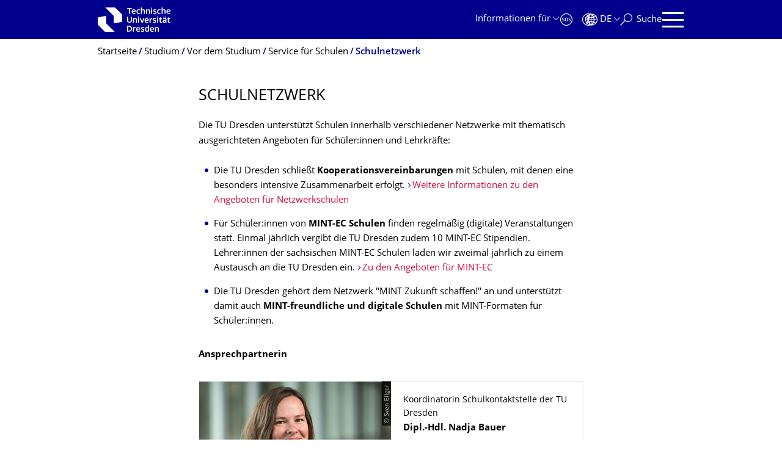

--- FILE ---
content_type: text/html;charset=utf-8
request_url: https://tu-dresden.de/studium/vor-dem-studium/service-fuer-schulen/good-practice-tag/good-practice-tag-schulprojekte
body_size: 9586
content:
<!DOCTYPE html>
<html xmlns="http://www.w3.org/1999/xhtml" lang="de" xml:lang="de">
<head><meta http-equiv="Content-Type" content="text/html; charset=UTF-8" />
    <meta charset="utf-8" />
    <title>Schulnetzwerk — Studium — TU Dresden</title>
    <meta name="viewport" content="width=device-width, initial-scale=1.0" />
    <meta name="format-detection" content="telephone=no" />

    <meta name="theme-color" content="#00008c" />
<meta content="summary" name="twitter:card" /><meta content="TU Dresden" property="og:site_name" /><meta content="Schulnetzwerk" property="og:title" /><meta content="website" property="og:type" /><meta content="@tudresden_de" name="twitter:site" /><meta content="1087848551262919" property="fb:app_id" /><meta content="https://www.facebook.com/1087848551262919" property="og:article:publisher" /><meta content="" property="og:description" /><meta content="https://tu-dresden.de/studium/vor-dem-studium/service-fuer-schulen/good-practice-tag?set_language=de" property="og:url" /><meta content="https://tu-dresden.de/++theme++tud.theme.webcms2/img/tud_logo_og_square.png" property="og:image" /><meta content="417" property="og:image:width" /><meta content="417" property="og:image:height" /><meta content="Logo: Technische Universität Dresden" property="og:image:alt" /><meta content="image/png" property="og:image:type" /><meta name="description" content="Die TU Dresden unterstützt Schulen innerhalb verschiedener Netzwerke mit thematisch ausgerichteten Angeboten für Schüler:innen und Lehrkräfte:&#13;&#10;&#13;&#10;&#13;&#10;&#9;Die TU Dresden schließt …" /><meta name="DC.format" content="text/html" /><meta name="DC.type" content="Document" /><meta name="DC.date.valid_range" content="2023/02/08 - " /><meta name="DC.date.modified" content="2025-08-14T14:43:14+01:00" /><meta name="DC.date.created" content="2023-02-08T16:36:13+01:00" /><meta name="DC.language" content="de" /><meta name="viewport" content="width=device-width, initial-scale=1.0" /><link rel="stylesheet" href="https://tu-dresden.de/++plone++production/++unique++2025-12-11T21:53:02.664265/default.css" data-bundle="production" /><link rel="stylesheet" href="https://tu-dresden.de/++theme++tud.theme.webcms2/css/common.css?version=None" data-bundle="tud.theme.webcms2-webpack-common-css" /><link rel="stylesheet" href="https://tu-dresden.de/++plone++static/++unique++2024-11-11%2023%3A39%3A45.815496/plone-legacy-compiled.css" data-bundle="plone-legacy" /><link rel="canonical" href="https://tu-dresden.de/studium/vor-dem-studium/service-fuer-schulen/good-practice-tag" /><link rel="shortcut icon" type="image/x-icon" href="https://tu-dresden.de/favicon.ico" /><link rel="apple-touch-icon" href="https://tu-dresden.de/touch_icon.png" /><link rel="search" href="https://tu-dresden.de/@@search" title="Website durchsuchen" /><meta name="generator" content="Plone - http://plone.com" /><script type="text/javascript">var PORTAL_URL='https://tu-dresden.de';var PORTAL_SETTINGS={current_language:'de',default_language:'de'},WEBCMS_VERSION='c1cbc9f90c8822ab626217f3b7d2facf1f7bc19e';</script><script type="text/javascript">window.localStorage&&window.localStorage.getItem('WEBCMS')!=WEBCMS_VERSION&&(window.localStorage.clear(),window.localStorage.setItem('WEBCMS',WEBCMS_VERSION))</script><script type="text/javascript" src="https://tu-dresden.de/++plone++production/++unique++2025-12-11T21:53:02.664265/default.js" data-bundle="production"></script><script type="text/javascript" src="https://tu-dresden.de/++plone++static/++unique++2024-11-11%2023%3A39%3A45.815496/plone-legacy-compiled.js" data-bundle="plone-legacy"></script></head>
<body class="frontend icons-on portaltype-document section-studium site-TUD subsection-vor-dem-studium subsection-vor-dem-studium-service-fuer-schulen subsection-vor-dem-studium-service-fuer-schulen-good-practice-tag template-document_view thumbs-on userrole-anonymous viewpermission-view" dir="ltr" data-portal-url="https://tu-dresden.de" data-base-url="https://tu-dresden.de/studium/vor-dem-studium/service-fuer-schulen/good-practice-tag/good-practice-tag-schulprojekte" data-view-url="https://tu-dresden.de/studium/vor-dem-studium/service-fuer-schulen/good-practice-tag/good-practice-tag-schulprojekte" data-i18ncatalogurl="https://tu-dresden.de/plonejsi18n" data-pat-plone-modal="" data-pat-structureupdater="" data-pat-upload="" data-pat-pickadate="{&quot;selectYears&quot;: 200}"><div id="body-wrapper">
<div id="skiplinks">
        <ul>
            <li>
                <a class="show-on-focus show-for-large" href="#navigation-panel" data-collapse="" data-open="navigation-panel">Zur Hauptnavigation springen</a>
                <a class="show-on-focus hide-for-large" href="#navigation-panel" data-collapse="" data-open="variable-header-container">Zur Hauptnavigation springen</a>
            </li>
            <li>
                <a href="#navigation-search" data-collapse="" data-open="navigation-search" class="show-on-focus">Zur Suche springen</a>
            </li>
            <li>
                <a href="#main" class="show-on-focus">Zum Inhalt springen</a>
            </li>
        </ul>
    </div>
<div id="blur"></div>
<header role="banner" id="header">
    <div class="row column">
        <div id="portal-header">
            <div id="portal-logo">
        <a href="https://tu-dresden.de" title="Technische Universität Dresden">
            <img class="white" src="https://tu-dresden.de/++theme++tud.theme.webcms2/img/tud-logo-white-2025-v2.svg" alt="Logo: Technische Universität Dresden" />
        </a>
    </div>
            <div id="variable-header-container-button" class="nav-button hide-for-large">
                <button data-toggle="variable-header-container" class="navigation" title="Navigation" aria-label=""><span class="nav-icon" data-toggler=".aria-expanded" aria-label="Navigation">
                    <span class="icon-bar"></span>
                    <span class="icon-bar"></span>
                    <span class="icon-bar"></span>
                    <span class="icon-bar"></span>
                </span><span class="icon-bar"></span><span class="icon-bar"></span><span class="icon-bar"></span><span class="icon-bar"></span></button>
            </div>
            <div id="variable-header-container" data-toggler="" data-animate="slide-in-right slide-out-right" data-close-on-click="true">
                <div class="wrapper"><div class="variable-header-item item-targetgroups">
    <div id="navigation-targetgroups-button" class="nav-button nav-menu-button nav-button-underline">
        <button data-toggle="navigation-targetgroups" data-toggler-group="nav-bar">
            <span>Informationen für</span>
        </button>
    </div>
    <div id="navigation-targetgroups" class="nav-menu nav-panel" data-animation="slide-vertical" data-toggler=".open" data-close-on-click="true">
        <div class="nav-panel-content">
            <ul>
                
                    
                    <li id="prospective_students">
                        <a href="https://tu-dresden.de/studium/vor-dem-studium" title="Studieninteressierte">Studieninteressierte</a>
                    </li>
                
                    
                    <li id="students">
                        <a href="https://tu-dresden.de/studium/im-studium" title="Studierende">Studierende</a>
                    </li>
                
                    
                    <li id="partners">
                        <a href="https://tu-dresden.de/kooperation/kooperationsmoeglichkeiten" title="Kooperationspartner:innen">Kooperationspartner:innen</a>
                    </li>
                
                    
                    <li id="jobseekers">
                        <a href="https://tu-dresden.de/tu-dresden/arbeiten-an-der-tud" title="Jobinteressierte">Jobinteressierte</a>
                    </li>
                
                    
                    <li id="employees">
                        <a href="https://intranet.tu-dresden.de" title="Mitarbeitende">Mitarbeitende</a>
                    </li>
                
                    
                    <li id="press">
                        <a href="https://tu-dresden.de/tu-dresden/newsportal/medien" title="Medien">Medien</a>
                    </li>
                
            </ul>
        </div>
    </div>
</div><div id="navigation-shortcuts" class="variable-header-item item-shortcuts">
        
            <div class="nav-button nav-button-invert" id="navigation-emergency">
                <a href="https://tu-dresden.de/tu-dresden/kontakte-services/notfallkontakte" title="Notfall" aria-label="Notfall" class="emergency">
                </a>
            </div>
        
            <div class="nav-button nav-button-invert" id="navigation-accessibility">
                <a href="https://tu-dresden.de/barrierefreiheit" title="Barrierefreiheit" aria-label="Barrierefreiheit" class="accessibility">
                </a>
            </div>
        
    </div><div class="variable-header-item item-language">
        
        <div id="navigation-languages-button" class="nav-button nav-menu-button nav-button-underline">
            <button class="language" data-toggle="navigation-languages" data-toggler-group="nav-bar" aria-label="Sprache Deutsch ausgewählt">
                <span>De</span>
            </button>
        </div>
        <div id="navigation-languages" class="nav-menu nav-panel" data-animation="slide-vertical" data-toggler=".open" data-close-on-click="true">
            <div class="nav-panel-content">
                <nav class="columns-12" role="navigation">
                    <ul id="portal-languageselector" aria-label="Sprache Deutsch ausgewählt">
                        
                            <li>
                                <a href="https://tu-dresden.de/studium/vor-dem-studium/service-fuer-schulen/good-practice-tag/good-practice-tag-schulprojekte?set_language=en" data-code="en" hreflang="en" lang="en" title="English" xml:lang="en">
                                    <span>English</span>
                                </a>
                            </li>
                        
                            <li class="active">
                                <a href="https://tu-dresden.de/studium/vor-dem-studium/service-fuer-schulen/good-practice-tag/good-practice-tag-schulprojekte?set_language=de" data-code="de" hreflang="de" lang="de" title="Deutsch" xml:lang="de">
                                    <span>Deutsch</span>
                                </a>
                            </li>
                        
                    </ul>
                </nav>
            </div>
        </div>
    </div><div class="variable-header-item item-search">
    <div id="navigation-search-button" class="nav-button nav-button-underline">
        <button class="search" data-toggle="navigation-search" data-toggler-group="nav-bar" aria-label="Suche">
            <span aria-hidden="true" class="show-for-large">Suche</span>
            <span aria-hidden="true" class="mobile-close">Zurück</span>
        </button>
    </div>
    <div id="navigation-search" data-animate="{&quot;medium down&quot;: &quot;slide-in-right slide-out-right&quot;, &quot;large up&quot;: &quot;slide-in-down slide-out-up&quot;}" data-toggler="" data-close-on-click="true">
        <div class="nav-panel-content">
                <form id="livesearch" role="search" class="search-form" action="https://tu-dresden.de/studium/@@search">
                    <div class="input-group underline">
                        <label for="global-search" class="show-for-sr">Suche</label>
                        <input type="text" id="global-search" class="input-group-field" placeholder="Suchbegriff eingeben…" title="Suchbegriff eingeben…" name="SearchableText" />
                        
                        <div class="input-group-button">
                            <input type="submit" class="button" disabled="disabled" value="Suchen" />
                        </div>
                    </div>
                    <div class="input-group">
                        <div class="limited-search input-group-field">
                            <div class="checkboxes-group">
                                <input type="checkbox" name="search-limited" id="search-limited" value="searchbox_limited" checked="checked" />
                                <label for="search-limited">Suche beschränken auf das Hauptthema <span>Studium</span></label>
                            </div>
                        </div>
                    </div>
                </form>
        </div>
    </div>
</div><div class="variable-header-item">
        <div id="navigation-panel-button" class="nav-button show-for-large">
            <button data-toggle="navigation-panel" class="navigation" title="Navigation">
                <span class="nav-icon" data-toggler=".aria-expanded" aria-label="Navigation">
                    <span class="icon-bar"></span>
                    <span class="icon-bar"></span>
                    <span class="icon-bar"></span>
                    <span class="icon-bar"></span>
                </span>
            </button>
        </div>
        <div id="navigation-panel" data-toggler="" data-animate="slide-in-right slide-out-right" data-close-on-click="true">
            <div class="wrapper">
                <div class="nav-panel-content small-12">
                    <script type="text/javascript">
                        var structure_path = {"title": {"de": "Fakult\u00e4ten &amp; Einrichtungen", "en": "Faculties &amp; Units"}, "url": "", "children": [], "active": true, "type": "Site Root", "id": "TUD_org"};
                    </script>
                    <nav id="navigation" aria-labelledby="navigation-panel-button">
                    </nav>
                </div>
            </div>

            <div id="navigation-loginoff-button" class="nav-button nav-button-underline">
                <a href="/Shibboleth.sso/Login?target=https%3A%2F%2Ftu-dresden.de%2Flogged_in%3Fcame_from%3Dhttps%253A%252F%252Ftu-dresden.de%252Fstudium%252Fvor-dem-studium%252Fservice-fuer-schulen%252Fgood-practice-tag%252Fgood-practice-tag-schulprojekte" class="login" title="Web-Content-Management-System der TU Dresden">Redaktionslogin</a>
            </div>
        </div>
    </div></div>
            </div>
        </div>
    </div>
</header>
<div id="content-header">
    
    <div id="user-information"></div>
    <div id="manage-content">
        <div class="row">
            <div class="columns small-12">
                <ul id="manage-content-actions"></ul>
            </div>
        </div>
    </div>
    <div class="bc-bar">
        <div class="row">
            <nav id="nav-breadcrumbs" class="column nav-breadcrumbs" aria-labelledby="nav-breadcrumbs-label" data-breadcrumbs-root="">
        
        
            <span id="nav-breadcrumbs-label" class="show-for-sr">Breadcrumb-Menü</span>
            <ul>
                
                    <li>
                        <a href="https://tu-dresden.de">
                            <span>Startseite</span>
                        </a>
                    </li>
                
                    <li>
                        <a href="https://tu-dresden.de/studium">
                            <span>Studium</span>
                        </a>
                    </li>
                
                    <li>
                        <a href="https://tu-dresden.de/studium/vor-dem-studium">
                            <span>Vor dem Studium</span>
                        </a>
                    </li>
                
                    <li>
                        <a href="https://tu-dresden.de/studium/vor-dem-studium/service-fuer-schulen">
                            <span>Service für Schulen</span>
                        </a>
                    </li>
                
                    <li aria-current="page">
                        <a href="https://tu-dresden.de/studium/vor-dem-studium/service-fuer-schulen/good-practice-tag">
                            <span>Schulnetzwerk</span>
                        </a>
                    </li>
                
            </ul>
        
    </nav>
        </div>
    </div>
    <div class="slot" id="portal-message-slot">
        <div class="row" id="portal-message"></div>
        <div id="multilanguage-information"></div>
    </div>
</div>
<main role="main" id="main"><article role="article" class="row">
        <div id="contentSlot" class="contentSlot">
            <div class="formatted auto-link" id="content">
                    <header>
            <div id="viewlet-above-content-title"></div>
            
              <h1 class="documentFirstHeading">Schulnetzwerk</h1>
            
            <div id="viewlet-below-content-title"></div>

            
              
            
          </header><div id="viewlet-above-content-body"></div><div id="content-core">
            
    
        <div><p>Die TU Dresden unterstützt Schulen innerhalb verschiedener Netzwerke mit thematisch ausgerichteten Angeboten für Schüler:innen und Lehrkräfte:</p>
<ul class="list-highlight">
<li>Die TU Dresden schließt <strong>Kooperationsvereinbarungen</strong> mit Schulen, mit denen eine besonders intensive Zusammenarbeit erfolgt. <a href="https://tu-dresden.de/studium/vor-dem-studium/kontakt-fuer-schulen/kooperationsschulen">Weitere Informationen zu den Angeboten für Netzwerkschulen</a></li>
<li>Für Schüler:innen von <strong>MINT-EC Schulen</strong> finden regelmäßig (digitale) Veranstaltungen statt. Einmal jährlich vergibt die TU Dresden zudem 10 MINT-EC Stipendien. Lehrer:innen der sächsischen MINT-EC Schulen laden wir zweimal jährlich zu einem Austausch an die TU Dresden ein. <a href="https://tu-dresden.de/studium/vor-dem-studium/service-fuer-schulen/good-practice-tag/schulnetzwerke/mint-ec-schulen">Zu den Angeboten für MINT-EC</a></li>
<li>Die TU Dresden gehört dem Netzwerk "MINT Zukunft schaffen!" an und unterstützt damit auch <strong>MINT-freundliche und digitale Schulen</strong> mit MINT-Formaten für Schüler:innen.</li>
</ul>
<p><strong>Ansprechpartnerin</strong></p>


    
        
            <div class="tudbox tudbox_width_full">
                

<div class="contact-box">

    
        <div class="contact-box-border vcard" data-equalizer-watch="">
            
                
    

                <div class="row collapse contact-header">
                    <div class="columns medium-6 small-12">
                        <div class="media-container ">
                            <figure class="media">
                                
                                    
    

        

        
            <span class="picture-element">
                <img alt="Portrait Bauer" src="https://tu-dresden.de/studium/im-studium/ressourcen/bilder/scs/personal_scs/T85_8010.jpg/@@images/ebd203f0-7b69-46d8-b197-2c504878fe7d.jpeg" width="314" height="190" />
                
                    
    
        
            <span class="copyright-wrapper superimpose s-width-61" style="">
                
                    <span class="copyright">
                          © Sven Ellger
                    </span>
                
            </span>
        
    

                

            </span>
        

        



        
    

                                    
                                
                            </figure>
                        </div>
                    </div>
                    <div class="columns medium-6 small-12">
                        <p class="role">Koordinatorin Schulkontaktstelle der TU Dresden</p>
                        <span class="show-for-sr">Name</span>
                        <p class="headline fn n">
                            
                            <span class="honorific-prefix">Dipl.-Hdl.</span>
                            <span class="given-name">Nadja</span>
                            <span class="family-name">Bauer</span>
                            
                        </p>
                        
                        <div class="button-group">
                            <button title="Hinweis für sichere Kommunikation via E-Mail" class="button float-right showCertificate" aria-expanded="false" data-toggle="showCertificate-5365cd4e-5251-478e-afbe-6d5242d32218"></button>
                            <a class="mail button auto-link ms-m-href" href="mailto:" data-b0="tu-" data-b1="dre" data-b2="sde" data-b3="n.d" data-b4="e" data-a4="" data-a1="ja." data-a0="nad" data-a3="er" data-a2="bau">
                                <span class="link-icon">E-Mail senden</span>
                            </a>
                        </div>
                        <div class="dropdown-pane bottom" data-dropdown="" data-close-on-click="true" id="showCertificate-5365cd4e-5251-478e-afbe-6d5242d32218">
                            <p class="contact-email-securemail">
                                <a target="_blank" class="ms-href" href="https://" data-b0="rcpt=bmFk" data-b1="amEuYmF1Z" data-b2="XJAdHUtZH" data-b3="Jlc2Rlbi5" data-b4="kZQ==" data-a4=".app?" data-a1="ecuremail" data-a0="https://s" data-a3="en.de/web" data-a2=".tu-dresd">Eine verschlüsselte E-Mail</a>
                                <span>über das SecureMail-Portal versenden (nur für TUD-externe Personen).</span>
                            </p>
                            
                            
                        </div>
                    </div>
                </div>
                <div class="row collapse">
                    <div class="columns medium-offset-6 medium-6 small-12">
                        
                            
                                
                                
                                    <div class="formatted auto-link">
                                        
                                            
                                            <div class="contact-block">
                                                <span class="show-for-sr">Organisationsname</span>
                                                <p class="organization-name show-for-sr">ServiceCenterStudium</p>
                                                <p class="organization-unit org">
                                                    <a href="https://tu-dresden.de/studium/im-studium/beratung-und-service/servicecenterstudium">ServiceCenterStudium</a>
                                                </p>
                                            </div>
                                        
                                        
                                            <div class="contact-block adr">
                                                <span class="show-for-sr">Adresse</span>
                                                <span class="type">postal</span>
                                                <p class="kind-of-address h3">Postadresse:</p>
                                                <p class="street-address">
                                                    <span class="general_recipient">Technische Universität Dresden</span>

                                                    <span class="structural_unit">Dezernat 8&#13;<br />ServiceCenterStudium</span>

                                                    

                                                    

                                                    

                                                    Mommsenstr. 6, E67
                                                </p>
                                                <p>
                                                    <span class="postal-code">01069</span>
                                                    <span class="locality">Dresden</span>
                                                </p>
                                                <p>
                                                    
                                                </p>
                                                <p>
                                                    
                                                </p>
                                                
                                            </div>
                                        
                                        <div class="contact-block">
                                            <dl class="tel short">
                                                
                                                    <dt>
                                                        <span class="type">work</span>
                                                        Tel.
                                                    </dt>
                                                    <dd class="value">
                                                        <a class="ms-text ms-href" href="tel:" data-b0="14" data-b1="63" data-b2="-3" data-b3="78" data-b4="62" data-a4="5" data-a1="l:" data-a0="te" data-a3="93" data-a2="+4"><span class="ms-nm-text" data-b0="46" data-b1="3-" data-b2="37" data-b3="86" data-b4="2" data-a4="" data-a1="9 " data-a0="+4" data-a3="1 " data-a2="35"></span></a>
                                                    </dd>
                                                
                                                
                                                    <dt>
                                                        <span class="type">fax</span>
                                                        Fax
                                                    </dt>
                                                    <dd class="value">+49 351 463-36251</dd>
                                                
                                                
                                            </dl>
                                            <p>
                                                <a class="ms-m-href ms-m-text email" href="mailto:" data-b0="​tu" data-b1="-dr" data-b2="esd" data-b3="en." data-b4="de" data-a4="" data-a1="ja." data-a0="nad" data-a3="er" data-a2="bau"></a>
                                            </p>
                                            
                                        </div>
                                        
                                        

                                        
                                    </div>
                                
                            
                        
                    </div>
                </div>
            
        </div>
    

</div>


</div>
        
    
    

</div>
    

          </div><div id="viewlet-below-content-body"></div>
                </div>
        </div>
    </article><section id="article-byline" class="row collapse text-center">
        <h2 class="show-for-sr">Zu dieser Seite</h2>
        <div class="columns medium-4">
            
                <span id="article-byline-author">
                Nadja Bauer
                </span>
            
        </div>
        <div class="columns medium-4">
            <span>
                
                                Letzte Änderung:
                    14.08.2025
                
            </span>
        </div>
        <div class="columns medium-4">
            <button id="pageActionsLabel" data-toggle="social-panel" class="button-link toggle-arrow">Diese Seite …</button>
            <ul id="social-panel" class="dropdown-pane top left" data-dropdown="" data-close-on-click="True" data-v-offset="0">
                
                
                  <li class="list icon-facebook">
                    

    <!-- Facebook -->
    <a href="https://www.facebook.com/dialog/share?redirect_uri=https%3A%2F%2Ftu-dresden.de%2Fstudium%2Fvor-dem-studium%2Fservice-fuer-schulen%2Fgood-practice-tag%2Fgood-practice-tag-schulprojekte&amp;href=https%3A%2F%2Ftu-dresden.de%2Fstudium%2Fvor-dem-studium%2Fservice-fuer-schulen%2Fgood-practice-tag%2Fgood-practice-tag-schulprojekte&amp;app_id=1087848551262919&amp;display=popup" class="slPrivacy link-plain" title="Auf Facebook teilen (öffnet ein neues Fenster)" onclick="javascript:window.open(this.href, '', 'menubar=no,toolbar=no,resizable=yes,scrollbars=yes,height=600,width=600');return false;">… auf Facebook teilen</a>


                  </li>
                
                  <li class="list icon-twitter">
                    
    <!-- Twitter -->
    <a href="https://twitter.com/intent/tweet?url=https%3A%2F%2Ftu-dresden.de%2Fstudium%2Fvor-dem-studium%2Fservice-fuer-schulen%2Fgood-practice-tag%2Fgood-practice-tag-schulprojekte&amp;text=Schulnetzwerk&amp;via=tudresden_de" class="slPrivacy link-plain" title="Auf Twitter/X teilen (öffnet ein neues Fenster)" onclick="javascript:window.open(this.href, '', 'menubar=no,toolbar=no,resizable=yes,scrollbars=yes,height=600,width=600');return false;">… auf Twitter/X teilen</a>


                  </li>
                
                
                
                    <li class="list icon-print">
                        <a href="javascript:this.print();" title="">… drucken</a>
                    </li>
                
                    <li class="list icon-mail">
                        <a href="mailto:?subject=Schulnetzwerk&amp;body=%0A%0Ahttps%3A//tu-dresden.de/studium/vor-dem-studium/service-fuer-schulen/good-practice-tag/good-practice-tag-schulprojekte" title="">… als E-Mail versenden</a>
                    </li>
                
            </ul>
        </div>
    </section></main>
<footer role="contentinfo" id="portal-footer">
    <div id="prefooter" class="bg-blue">
    
        
        <div class="row recommendations">
            
                <div class="columns small-12">
                    <h1 class="box-title">Oft gesucht</h1>
                </div>
                <div class="columns small-12 medium-6 large-4">
                    
                        <div class="teaser teaser-with-bg">
                            <div class="teaser-bg">
                                
                                    
    

        

        

        



        
            
                
                    <span style="background-image:url('https://tu-dresden.de/ressourcen/bilder/vorlagen-bilder/campus-navigator-placeit.jpg/@@images/f7bf7223-0f44-4c5b-8924-21f645e9e2f8.jpeg')" class="bg-picture-concrete bg-picture-l" data-alt=" Das Foto zeigt ein Smartphone welches von einer Person genutzt wird. Auf dem Bildshirm des Smartphones ist die Campus Navigator App der TU Dresden geöffnet."></span>
                
            
                
                    <span style="background-image:url('https://tu-dresden.de/ressourcen/bilder/vorlagen-bilder/campus-navigator-placeit.jpg/@@images/f7bf7223-0f44-4c5b-8924-21f645e9e2f8.jpeg')" class="bg-picture-concrete bg-picture-m" data-alt=" Das Foto zeigt ein Smartphone welches von einer Person genutzt wird. Auf dem Bildshirm des Smartphones ist die Campus Navigator App der TU Dresden geöffnet."></span>
                
            
                
                    <span style="background-image:url('https://tu-dresden.de/ressourcen/bilder/vorlagen-bilder/campus-navigator-placeit.jpg/@@images/647c9686-a2cf-4d33-83b0-24418a84dc72.jpeg')" class="bg-picture-concrete bg-picture-s biggest" data-url="https://tu-dresden.de/ressourcen/bilder/vorlagen-bilder/campus-navigator-placeit.jpg/@@images/647c9686-a2cf-4d33-83b0-24418a84dc72.jpeg" data-alt=" Das Foto zeigt ein Smartphone welches von einer Person genutzt wird. Auf dem Bildshirm des Smartphones ist die Campus Navigator App der TU Dresden geöffnet."></span>
                
            
            
                
    
        
            <span class="copyright-wrapper superimpose s-width-56 m-width-56 l-width-56" style="">
                
                    <span class="copyright">
                          © placeit.net
                    </span>
                
            </span>
        
    

            
        
    

                                
                            </div>
                            <a href="https://navigator.tu-dresden.de/" class="teaser-content auto-link no-icon">
                                <div class="teaser-bottom">
                                    <h2 class="title-white">
                                        <span>Orientierung</span>
                                    </h2>
                                    <div class="more button">
                                        <span class="link-icon">zum Campus Navigator</span>
                                    </div>
                                </div>
                            </a>
                        </div>
                    
                </div>
                <div class="columns medium-6 large-8 linklist hide-for-small-only">
                    <h2 class="show-for-sr">Unsere Dienste</h2>
                    <ul>
                        
                            <li>
                                <a class="link" href="https://tu-dresden.de/sins">Studienangebot</a>
                                
    

                            </li>
                        
                            <li>
                                <a class="link" href="https://tu-dresden.de/scs">ServiceCenterStudium</a>
                                
    

                            </li>
                        
                            <li>
                                <a class="link" href="https://tu-dresden.de/uni-testen">UNI TESTEN</a>
                                
    

                            </li>
                        
                            <li>
                                <a class="link" href="https://tu-dresden.de/zsb/studienwahl">Beratung zur Studienwahl</a>
                                
    

                            </li>
                        
                            <li>
                                <a class="link" href="https://tu-dresden.de/imma/nc">NC - Numerus clausus</a>
                                
    

                            </li>
                        
                            <li>
                                <a class="link" href="/studium/vor_dem_studium/bewerbung">Bewerbung</a>
                                
    

                            </li>
                        
                    </ul>
                </div>
                <div class="columns hide-for-medium links-dropdown padding">
                    <h2>Unsere Dienste</h2>
                    <select class="jump-select gray-touch">
                        
                            <option class="link" value="https://tu-dresden.de/sins">Studienangebot</option>
                        
                            <option class="link" value="https://tu-dresden.de/scs">ServiceCenterStudium</option>
                        
                            <option class="link" value="https://tu-dresden.de/uni-testen">UNI TESTEN</option>
                        
                            <option class="link" value="https://tu-dresden.de/zsb/studienwahl">Beratung zur Studienwahl</option>
                        
                            <option class="link" value="https://tu-dresden.de/imma/nc">NC - Numerus clausus</option>
                        
                            <option class="link" value="/studium/vor_dem_studium/bewerbung">Bewerbung</option>
                        
                    </select>
                </div>
            
        </div>
    
</div>
    <div id="bottom-footer">
        <div class="border">
            <div class="row contact-information">
                <div class="columns about">
                    <img src="/++theme++tud.theme.webcms2/img/tud_claim_2025.svg" alt="Bildmarke und Claim der TUD: TUD | The Collaborative University - inventive. transformative. engaged." />
                </div>
                <div class="columns social-media-links">
                    <ul>
                        <li>
                            <a class="instagram" target="_blank" title="Die TUD bei Instagram" href="https://www.instagram.com/tudresden">
                                <span class="show-for-sr">Instagram</span>
                            </a>
                        </li>
                        <li>
                            <a class="linkedin" target="_blank" title="Die TUD bei LinkedIn" href="https://de.linkedin.com/school/tu-dresden/">
                                <span class="show-for-sr">LinkedIn</span>
                            </a>
                        </li>
                        <li>
                            <a class="bluesky" target="_blank" title="TUD on Bluesky" href="https://bsky.app/profile/tudresden.bsky.social">
                                <span class="show-for-sr">Bluesky</span>
                            </a>
                        </li>
                        <li>
                            <a class="mastodon" target="_blank" rel="me" title="Die TUD bei Mastodon" href="https://wisskomm.social/@tudresden">
                                <span class="show-for-sr">Mastodon</span>
                            </a>
                        </li>
                        <li>
                            <a class="facebook" target="_blank" title="TUD on Facebook" href="https://www.facebook.com/TUDresden">
                                <span class="show-for-sr">Facebook</span>
                            </a>
                        </li>
                        <li>
                            <a class="youtube" target="_blank" title="Die TUD bei YouTube" href="https://www.youtube.com/TUDresdenTV">
                                <span class="show-for-sr">Youtube</span>
                            </a>
                        </li>
                    </ul>
                </div>
            </div>
        </div>
        <div class="row bottom">
            <div class="columns small-6 large-9 links imprint-links">
                <ul>
                    <li>
                        <a href="https://tu-dresden.de/kontakt">Kontakt</a>
                    </li>
                    <li>
                        <a href="https://tu-dresden.de/impressum">Impressum</a>
                    </li>
                    <li>
                        <a href="https://tu-dresden.de/impressum#ck_datenschutz">Datenschutz</a>
                    </li>
                    <li>
                        <a href="https://tu-dresden.de/transparenzgesetz">Transparenzgesetz</a>
                    </li>
                    <li>
                        <a href="https://tu-dresden.de/barrierefreiheit/erklaerung-barrierefreiheit">Barrierefreiheit</a>
                    </li>
                </ul>
            </div>
            <div class="columns small-6 large-3 go-to-top text-right">
                <button id="go-to-top-link" class="button-link">Springe zum Seitenanfang</button>
            </div>
            <div class="columns saxony-promotion">
                <img src="/++theme++tud.theme.webcms2/img/sachsen-signet-gruen.svg" alt="Modernes Wappen des Freistaates Sachsen" />
                <p>Die TU Dresden wird auf Grundlage des vom Sächsischen Landtag beschlossenen Haushalts aus Steuermitteln mitfinanziert.</p>
            </div>
        </div>
    </div>
</footer>
</div><script type="text/javascript" id="matomo-script-tag">
            if (window.localStorage.getItem('piwikTrackingStatus') != "disabled") {
                var _paq = _paq || [];
                (function(){ var u="//matomo.tu-dresden.de/";
                _paq.push(['setSiteId', "101"]);
                _paq.push(['disableCookies']);
                _paq.push(['setTrackerUrl', u+'matomo.php']);
                _paq.push(['trackPageView']);
                _paq.push(['enableLinkTracking']);
                var d=document, g=d.createElement('script'), s=d.getElementsByTagName('script')[0]; g.type='text/javascript'; g.defer=true; g.async=true; g.src=u+'matomo.js';
                s.parentNode.insertBefore(g,s); })();
            }
        </script></body>
</html>